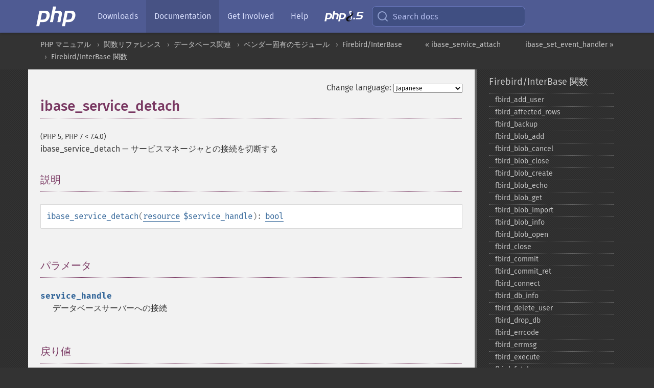

--- FILE ---
content_type: text/html; charset=utf-8
request_url: https://www.php.net/manual/ja/function.ibase-service-detach.php
body_size: 9169
content:
<!DOCTYPE html>
<html xmlns="http://www.w3.org/1999/xhtml" lang="ja">
<head>

  <meta charset="utf-8">
  <meta name="viewport" content="width=device-width, initial-scale=1.0">

     <base href="https://www.php.net/manual/ja/function.ibase-service-detach.php">
  
  <title>PHP: ibase_service_detach - Manual</title>

      <link rel="stylesheet" type="text/css" href="/cached.php?t=1756715876&amp;f=/fonts/Fira/fira.css" media="screen">
      <link rel="stylesheet" type="text/css" href="/cached.php?t=1756715876&amp;f=/fonts/Font-Awesome/css/fontello.css" media="screen">
      <link rel="stylesheet" type="text/css" href="/cached.php?t=1763585401&amp;f=/styles/theme-base.css" media="screen">
      <link rel="stylesheet" type="text/css" href="/cached.php?t=1763575802&amp;f=/styles/theme-medium.css" media="screen">
  
 <link rel="icon" type="image/svg+xml" sizes="any" href="https://www.php.net/favicon.svg?v=2">
 <link rel="icon" type="image/png" sizes="196x196" href="https://www.php.net/favicon-196x196.png?v=2">
 <link rel="icon" type="image/png" sizes="32x32" href="https://www.php.net/favicon-32x32.png?v=2">
 <link rel="icon" type="image/png" sizes="16x16" href="https://www.php.net/favicon-16x16.png?v=2">
 <link rel="shortcut icon" href="https://www.php.net/favicon.ico?v=2">

 <link rel="search" type="application/opensearchdescription+xml" href="https://www.php.net/phpnetimprovedsearch.src" title="Add PHP.net search">
 <link rel="alternate" type="application/atom+xml" href="https://www.php.net/releases/feed.php" title="PHP Release feed">
 <link rel="alternate" type="application/atom+xml" href="https://www.php.net/feed.atom" title="PHP: Hypertext Preprocessor">

 <link rel="canonical" href="https://www.php.net/manual/ja/function.ibase-service-detach.php">
 <link rel="shorturl" href="https://www.php.net/ibase-service-detach">
 <link rel="alternate" href="https://www.php.net/ibase-service-detach" hreflang="x-default">

 <link rel="contents" href="https://www.php.net/manual/ja/index.php">
 <link rel="index" href="https://www.php.net/manual/ja/ref.ibase.php">
 <link rel="prev" href="https://www.php.net/manual/ja/function.ibase-service-attach.php">
 <link rel="next" href="https://www.php.net/manual/ja/function.ibase-set-event-handler.php">

 <link rel="alternate" href="https://www.php.net/manual/en/function.ibase-service-detach.php" hreflang="en">
 <link rel="alternate" href="https://www.php.net/manual/de/function.ibase-service-detach.php" hreflang="de">
 <link rel="alternate" href="https://www.php.net/manual/es/function.ibase-service-detach.php" hreflang="es">
 <link rel="alternate" href="https://www.php.net/manual/fr/function.ibase-service-detach.php" hreflang="fr">
 <link rel="alternate" href="https://www.php.net/manual/it/function.ibase-service-detach.php" hreflang="it">
 <link rel="alternate" href="https://www.php.net/manual/ja/function.ibase-service-detach.php" hreflang="ja">
 <link rel="alternate" href="https://www.php.net/manual/pt_BR/function.ibase-service-detach.php" hreflang="pt_BR">
 <link rel="alternate" href="https://www.php.net/manual/ru/function.ibase-service-detach.php" hreflang="ru">
 <link rel="alternate" href="https://www.php.net/manual/tr/function.ibase-service-detach.php" hreflang="tr">
 <link rel="alternate" href="https://www.php.net/manual/uk/function.ibase-service-detach.php" hreflang="uk">
 <link rel="alternate" href="https://www.php.net/manual/zh/function.ibase-service-detach.php" hreflang="zh">

<link rel="stylesheet" type="text/css" href="/cached.php?t=1756715876&amp;f=/fonts/Fira/fira.css" media="screen">
<link rel="stylesheet" type="text/css" href="/cached.php?t=1756715876&amp;f=/fonts/Font-Awesome/css/fontello.css" media="screen">
<link rel="stylesheet" type="text/css" href="/cached.php?t=1763585401&amp;f=/styles/theme-base.css" media="screen">
<link rel="stylesheet" type="text/css" href="/cached.php?t=1763575802&amp;f=/styles/theme-medium.css" media="screen">


 <base href="https://www.php.net/manual/ja/function.ibase-service-detach.php">

<meta name="Description" content="サービスマネージャとの接続を切断する" />

<meta name="twitter:card" content="summary_large_image" />
<meta name="twitter:site" content="@official_php" />
<meta name="twitter:title" content="PHP: ibase_service_detach - Manual" />
<meta name="twitter:description" content="サービスマネージャとの接続を切断する" />
<meta name="twitter:creator" content="@official_php" />
<meta name="twitter:image:src" content="https://www.php.net/images/meta-image.png" />

<meta itemprop="name" content="PHP: ibase_service_detach - Manual" />
<meta itemprop="description" content="サービスマネージャとの接続を切断する" />
<meta itemprop="image" content="https://www.php.net/images/meta-image.png" />

<meta property="og:image" content="https://www.php.net/images/meta-image.png" />
<meta property="og:description" content="サービスマネージャとの接続を切断する" />

<link href="https://fosstodon.org/@php" rel="me" />
<!-- Matomo -->
<script>
    var _paq = window._paq = window._paq || [];
    /* tracker methods like "setCustomDimension" should be called before "trackPageView" */
    _paq.push(["setDoNotTrack", true]);
    _paq.push(["disableCookies"]);
    _paq.push(['trackPageView']);
    _paq.push(['enableLinkTracking']);
    (function() {
        var u="https://analytics.php.net/";
        _paq.push(['setTrackerUrl', u+'matomo.php']);
        _paq.push(['setSiteId', '1']);
        var d=document, g=d.createElement('script'), s=d.getElementsByTagName('script')[0];
        g.async=true; g.src=u+'matomo.js'; s.parentNode.insertBefore(g,s);
    })();
</script>
<!-- End Matomo Code -->
</head>
<body class="docs "><a href="/x-myracloud-5958a2bbbed300a9b9ac631223924e0b/1769723789.238" style="display:  none">update page now</a>

<nav class="navbar navbar-fixed-top">
  <div class="navbar__inner">
    <a href="/" aria-label="PHP Home" class="navbar__brand">
      <img
        src="/images/logos/php-logo-white.svg"
        aria-hidden="true"
        width="80"
        height="40"
      >
    </a>

    <div
      id="navbar__offcanvas"
      tabindex="-1"
      class="navbar__offcanvas"
      aria-label="Menu"
    >
      <button
        id="navbar__close-button"
        class="navbar__icon-item navbar_icon-item--visually-aligned navbar__close-button"
      >
        <svg xmlns="http://www.w3.org/2000/svg" width="24" viewBox="0 0 24 24" fill="currentColor"><path d="M19,6.41L17.59,5L12,10.59L6.41,5L5,6.41L10.59,12L5,17.59L6.41,19L12,13.41L17.59,19L19,17.59L13.41,12L19,6.41Z" /></svg>
      </button>

      <ul class="navbar__nav">
                            <li class="navbar__item">
              <a
                href="/downloads.php"
                                class="navbar__link  "
              >
                                  Downloads                              </a>
          </li>
                            <li class="navbar__item">
              <a
                href="/docs.php"
                aria-current="page"                class="navbar__link navbar__link--active "
              >
                                  Documentation                              </a>
          </li>
                            <li class="navbar__item">
              <a
                href="/get-involved.php"
                                class="navbar__link  "
              >
                                  Get Involved                              </a>
          </li>
                            <li class="navbar__item">
              <a
                href="/support.php"
                                class="navbar__link  "
              >
                                  Help                              </a>
          </li>
                            <li class="navbar__item">
              <a
                href="/releases/8.5/index.php"
                                class="navbar__link  navbar__release"
              >
                                  <img src="/images/php8/logo_php8_5.svg" alt="PHP 8.5">
                              </a>
          </li>
              </ul>
    </div>

    <div class="navbar__right">
        
      
      <!-- Desktop default search -->
      <form
        action="/manual-lookup.php"
        class="navbar__search-form"
      >
        <label for="navbar__search-input" aria-label="Search docs">
          <svg
  xmlns="http://www.w3.org/2000/svg"
  aria-hidden="true"
  width="24"
  viewBox="0 0 24 24"
  fill="none"
  stroke="currentColor"
  stroke-width="2"
  stroke-linecap="round"
  stroke-linejoin="round"
>
  <circle cx="11" cy="11" r="8"></circle>
  <line x1="21" y1="21" x2="16.65" y2="16.65"></line>
</svg>        </label>
        <input
          type="search"
          name="pattern"
          id="navbar__search-input"
          class="navbar__search-input"
          placeholder="Search docs"
          accesskey="s"
        >
        <input type="hidden" name="scope" value="quickref">
      </form>

      <!-- Desktop encanced search -->
      <button
        id="navbar__search-button"
        class="navbar__search-button"
        hidden
      >
        <svg
  xmlns="http://www.w3.org/2000/svg"
  aria-hidden="true"
  width="24"
  viewBox="0 0 24 24"
  fill="none"
  stroke="currentColor"
  stroke-width="2"
  stroke-linecap="round"
  stroke-linejoin="round"
>
  <circle cx="11" cy="11" r="8"></circle>
  <line x1="21" y1="21" x2="16.65" y2="16.65"></line>
</svg>        Search docs
      </button>

        
      <!-- Mobile default items -->
      <a
        id="navbar__search-link"
        href="/lookup-form.php"
        aria-label="Search docs"
        class="navbar__icon-item navbar__search-link"
      >
        <svg
  xmlns="http://www.w3.org/2000/svg"
  aria-hidden="true"
  width="24"
  viewBox="0 0 24 24"
  fill="none"
  stroke="currentColor"
  stroke-width="2"
  stroke-linecap="round"
  stroke-linejoin="round"
>
  <circle cx="11" cy="11" r="8"></circle>
  <line x1="21" y1="21" x2="16.65" y2="16.65"></line>
</svg>      </a>
      <a
        id="navbar__menu-link"
        href="/menu.php"
        aria-label="Menu"
        class="navbar__icon-item navbar_icon-item--visually-aligned navbar_menu-link"
      >
        <svg xmlns="http://www.w3.org/2000/svg"
  aria-hidden="true"
  width="24"
  viewBox="0 0 24 24"
  fill="currentColor"
>
  <path d="M3,6H21V8H3V6M3,11H21V13H3V11M3,16H21V18H3V16Z" />
</svg>      </a>

      <!-- Mobile enhanced items -->
      <button
        id="navbar__search-button-mobile"
        aria-label="Search docs"
        class="navbar__icon-item navbar__search-button-mobile"
        hidden
      >
        <svg
  xmlns="http://www.w3.org/2000/svg"
  aria-hidden="true"
  width="24"
  viewBox="0 0 24 24"
  fill="none"
  stroke="currentColor"
  stroke-width="2"
  stroke-linecap="round"
  stroke-linejoin="round"
>
  <circle cx="11" cy="11" r="8"></circle>
  <line x1="21" y1="21" x2="16.65" y2="16.65"></line>
</svg>      </button>
      <button
        id="navbar__menu-button"
        aria-label="Menu"
        class="navbar__icon-item navbar_icon-item--visually-aligned"
        hidden
      >
        <svg xmlns="http://www.w3.org/2000/svg"
  aria-hidden="true"
  width="24"
  viewBox="0 0 24 24"
  fill="currentColor"
>
  <path d="M3,6H21V8H3V6M3,11H21V13H3V11M3,16H21V18H3V16Z" />
</svg>      </button>
    </div>

    <div
      id="navbar__backdrop"
      class="navbar__backdrop"
    ></div>
  </div>

  <div id="flash-message"></div>
</nav>
<nav id="trick"><div><dl>
<dt><a href='/manual/en/getting-started.php'>Getting Started</a></dt>
	<dd><a href='/manual/en/introduction.php'>Introduction</a></dd>
	<dd><a href='/manual/en/tutorial.php'>A simple tutorial</a></dd>
<dt><a href='/manual/en/langref.php'>Language Reference</a></dt>
	<dd><a href='/manual/en/language.basic-syntax.php'>Basic syntax</a></dd>
	<dd><a href='/manual/en/language.types.php'>Types</a></dd>
	<dd><a href='/manual/en/language.variables.php'>Variables</a></dd>
	<dd><a href='/manual/en/language.constants.php'>Constants</a></dd>
	<dd><a href='/manual/en/language.expressions.php'>Expressions</a></dd>
	<dd><a href='/manual/en/language.operators.php'>Operators</a></dd>
	<dd><a href='/manual/en/language.control-structures.php'>Control Structures</a></dd>
	<dd><a href='/manual/en/language.functions.php'>Functions</a></dd>
	<dd><a href='/manual/en/language.oop5.php'>Classes and Objects</a></dd>
	<dd><a href='/manual/en/language.namespaces.php'>Namespaces</a></dd>
	<dd><a href='/manual/en/language.enumerations.php'>Enumerations</a></dd>
	<dd><a href='/manual/en/language.errors.php'>Errors</a></dd>
	<dd><a href='/manual/en/language.exceptions.php'>Exceptions</a></dd>
	<dd><a href='/manual/en/language.fibers.php'>Fibers</a></dd>
	<dd><a href='/manual/en/language.generators.php'>Generators</a></dd>
	<dd><a href='/manual/en/language.attributes.php'>Attributes</a></dd>
	<dd><a href='/manual/en/language.references.php'>References Explained</a></dd>
	<dd><a href='/manual/en/reserved.variables.php'>Predefined Variables</a></dd>
	<dd><a href='/manual/en/reserved.exceptions.php'>Predefined Exceptions</a></dd>
	<dd><a href='/manual/en/reserved.interfaces.php'>Predefined Interfaces and Classes</a></dd>
	<dd><a href='/manual/en/reserved.attributes.php'>Predefined Attributes</a></dd>
	<dd><a href='/manual/en/context.php'>Context options and parameters</a></dd>
	<dd><a href='/manual/en/wrappers.php'>Supported Protocols and Wrappers</a></dd>
</dl>
<dl>
<dt><a href='/manual/en/security.php'>Security</a></dt>
	<dd><a href='/manual/en/security.intro.php'>Introduction</a></dd>
	<dd><a href='/manual/en/security.general.php'>General considerations</a></dd>
	<dd><a href='/manual/en/security.cgi-bin.php'>Installed as CGI binary</a></dd>
	<dd><a href='/manual/en/security.apache.php'>Installed as an Apache module</a></dd>
	<dd><a href='/manual/en/security.sessions.php'>Session Security</a></dd>
	<dd><a href='/manual/en/security.filesystem.php'>Filesystem Security</a></dd>
	<dd><a href='/manual/en/security.database.php'>Database Security</a></dd>
	<dd><a href='/manual/en/security.errors.php'>Error Reporting</a></dd>
	<dd><a href='/manual/en/security.variables.php'>User Submitted Data</a></dd>
	<dd><a href='/manual/en/security.hiding.php'>Hiding PHP</a></dd>
	<dd><a href='/manual/en/security.current.php'>Keeping Current</a></dd>
<dt><a href='/manual/en/features.php'>Features</a></dt>
	<dd><a href='/manual/en/features.http-auth.php'>HTTP authentication with PHP</a></dd>
	<dd><a href='/manual/en/features.cookies.php'>Cookies</a></dd>
	<dd><a href='/manual/en/features.sessions.php'>Sessions</a></dd>
	<dd><a href='/manual/en/features.file-upload.php'>Handling file uploads</a></dd>
	<dd><a href='/manual/en/features.remote-files.php'>Using remote files</a></dd>
	<dd><a href='/manual/en/features.connection-handling.php'>Connection handling</a></dd>
	<dd><a href='/manual/en/features.persistent-connections.php'>Persistent Database Connections</a></dd>
	<dd><a href='/manual/en/features.commandline.php'>Command line usage</a></dd>
	<dd><a href='/manual/en/features.gc.php'>Garbage Collection</a></dd>
	<dd><a href='/manual/en/features.dtrace.php'>DTrace Dynamic Tracing</a></dd>
</dl>
<dl>
<dt><a href='/manual/en/funcref.php'>Function Reference</a></dt>
	<dd><a href='/manual/en/refs.basic.php.php'>Affecting PHP's Behaviour</a></dd>
	<dd><a href='/manual/en/refs.utilspec.audio.php'>Audio Formats Manipulation</a></dd>
	<dd><a href='/manual/en/refs.remote.auth.php'>Authentication Services</a></dd>
	<dd><a href='/manual/en/refs.utilspec.cmdline.php'>Command Line Specific Extensions</a></dd>
	<dd><a href='/manual/en/refs.compression.php'>Compression and Archive Extensions</a></dd>
	<dd><a href='/manual/en/refs.crypto.php'>Cryptography Extensions</a></dd>
	<dd><a href='/manual/en/refs.database.php'>Database Extensions</a></dd>
	<dd><a href='/manual/en/refs.calendar.php'>Date and Time Related Extensions</a></dd>
	<dd><a href='/manual/en/refs.fileprocess.file.php'>File System Related Extensions</a></dd>
	<dd><a href='/manual/en/refs.international.php'>Human Language and Character Encoding Support</a></dd>
	<dd><a href='/manual/en/refs.utilspec.image.php'>Image Processing and Generation</a></dd>
	<dd><a href='/manual/en/refs.remote.mail.php'>Mail Related Extensions</a></dd>
	<dd><a href='/manual/en/refs.math.php'>Mathematical Extensions</a></dd>
	<dd><a href='/manual/en/refs.utilspec.nontext.php'>Non-Text MIME Output</a></dd>
	<dd><a href='/manual/en/refs.fileprocess.process.php'>Process Control Extensions</a></dd>
	<dd><a href='/manual/en/refs.basic.other.php'>Other Basic Extensions</a></dd>
	<dd><a href='/manual/en/refs.remote.other.php'>Other Services</a></dd>
	<dd><a href='/manual/en/refs.search.php'>Search Engine Extensions</a></dd>
	<dd><a href='/manual/en/refs.utilspec.server.php'>Server Specific Extensions</a></dd>
	<dd><a href='/manual/en/refs.basic.session.php'>Session Extensions</a></dd>
	<dd><a href='/manual/en/refs.basic.text.php'>Text Processing</a></dd>
	<dd><a href='/manual/en/refs.basic.vartype.php'>Variable and Type Related Extensions</a></dd>
	<dd><a href='/manual/en/refs.webservice.php'>Web Services</a></dd>
	<dd><a href='/manual/en/refs.utilspec.windows.php'>Windows Only Extensions</a></dd>
	<dd><a href='/manual/en/refs.xml.php'>XML Manipulation</a></dd>
	<dd><a href='/manual/en/refs.ui.php'>GUI Extensions</a></dd>
</dl>
<dl>
<dt>Keyboard Shortcuts</dt><dt>?</dt>
<dd>This help</dd>
<dt>j</dt>
<dd>Next menu item</dd>
<dt>k</dt>
<dd>Previous menu item</dd>
<dt>g p</dt>
<dd>Previous man page</dd>
<dt>g n</dt>
<dd>Next man page</dd>
<dt>G</dt>
<dd>Scroll to bottom</dd>
<dt>g g</dt>
<dd>Scroll to top</dd>
<dt>g h</dt>
<dd>Goto homepage</dd>
<dt>g s</dt>
<dd>Goto search<br>(current page)</dd>
<dt>/</dt>
<dd>Focus search box</dd>
</dl></div></nav>
<div id="goto">
    <div class="search">
         <div class="text"></div>
         <div class="results"><ul></ul></div>
   </div>
</div>

  <div id="breadcrumbs" class="clearfix">
    <div id="breadcrumbs-inner">
          <div class="next">
        <a href="function.ibase-set-event-handler.php">
          ibase_set_event_handler &raquo;
        </a>
      </div>
              <div class="prev">
        <a href="function.ibase-service-attach.php">
          &laquo; ibase_service_attach        </a>
      </div>
          <ul>
            <li><a href='index.php'>PHP マニュアル</a></li>      <li><a href='funcref.php'>関数リファレンス</a></li>      <li><a href='refs.database.php'>データベース関連</a></li>      <li><a href='refs.database.vendors.php'>ベンダー固有のモジュール</a></li>      <li><a href='book.ibase.php'>Firebird/InterBase</a></li>      <li><a href='ref.ibase.php'>Firebird/InterBase 関数</a></li>      </ul>
    </div>
  </div>




<div id="layout" class="clearfix">
  <section id="layout-content">
  <div class="page-tools">
    <div class="change-language">
      <form action="/manual/change.php" method="get" id="changelang" name="changelang">
        <fieldset>
          <label for="changelang-langs">Change language:</label>
          <select onchange="document.changelang.submit()" name="page" id="changelang-langs">
            <option value='en/function.ibase-service-detach.php'>English</option>
            <option value='de/function.ibase-service-detach.php'>German</option>
            <option value='es/function.ibase-service-detach.php'>Spanish</option>
            <option value='fr/function.ibase-service-detach.php'>French</option>
            <option value='it/function.ibase-service-detach.php'>Italian</option>
            <option value='ja/function.ibase-service-detach.php' selected="selected">Japanese</option>
            <option value='pt_BR/function.ibase-service-detach.php'>Brazilian Portuguese</option>
            <option value='ru/function.ibase-service-detach.php'>Russian</option>
            <option value='tr/function.ibase-service-detach.php'>Turkish</option>
            <option value='uk/function.ibase-service-detach.php'>Ukrainian</option>
            <option value='zh/function.ibase-service-detach.php'>Chinese (Simplified)</option>
            <option value='help-translate.php'>Other</option>
          </select>
        </fieldset>
      </form>
    </div>
  </div><div id="function.ibase-service-detach" class="refentry">
 <div class="refnamediv">
  <h1 class="refname">ibase_service_detach</h1>
  <p class="verinfo">(PHP 5, PHP 7 &lt; 7.4.0)</p><p class="refpurpose"><span class="refname">ibase_service_detach</span> &mdash; <span class="dc-title">サービスマネージャとの接続を切断する</span></p>

 </div>

 <div class="refsect1 description" id="refsect1-function.ibase-service-detach-description">
  <h3 class="title">説明</h3>
  <div class="methodsynopsis dc-description">
   <span class="methodname"><strong>ibase_service_detach</strong></span>(<span class="methodparam"><span class="type"><a href="language.types.resource.php" class="type resource">resource</a></span> <code class="parameter">$service_handle</code></span>): <span class="type"><a href="language.types.boolean.php" class="type bool">bool</a></span></div>

 </div>


 <div class="refsect1 parameters" id="refsect1-function.ibase-service-detach-parameters">
  <h3 class="title">パラメータ</h3>
  <dl>
   
    <dt><code class="parameter">service_handle</code></dt>
    <dd>
     <span class="simpara">
      データベースサーバーへの接続
     </span>
    </dd>
   
  </dl>
 </div>


 <div class="refsect1 returnvalues" id="refsect1-function.ibase-service-detach-returnvalues">
  <h3 class="title">戻り値</h3>
  <p class="simpara">
   成功した場合に <strong><code><a href="reserved.constants.php#constant.true">true</a></code></strong> を、失敗した場合に <strong><code><a href="reserved.constants.php#constant.false">false</a></code></strong> を返します。
  </p>
 </div>


 <div class="refsect1 examples" id="refsect1-function.ibase-service-detach-examples">
  <h3 class="title">例</h3>
  <div class="example" id="example-1">
   <p><strong>例1 <span class="function"><strong>ibase_service_detach()</strong></span> の例</strong></p>
   <div class="example-contents">
<div class="phpcode"><code><span style="color: #000000"><span style="color: #0000BB">&lt;?php<br />    </span><span style="color: #FF8000">// リモートの Firebird サーバーにIPアドレスでアタッチ<br />    </span><span style="color: #007700">if ((</span><span style="color: #0000BB">$service </span><span style="color: #007700">= </span><span style="color: #0000BB">ibase_service_attach</span><span style="color: #007700">(</span><span style="color: #DD0000">'10.1.1.199'</span><span style="color: #007700">, </span><span style="color: #DD0000">'sysdba'</span><span style="color: #007700">, </span><span style="color: #DD0000">'masterkey'</span><span style="color: #007700">)) != </span><span style="color: #0000BB">FALSE</span><span style="color: #007700">) {<br /><br />        </span><span style="color: #FF8000">// アタッチ成功<br />        // サーバーのバージョン('LI-V3.0.4.33054 Firebird 3.0'のようなもの)を取得<br />        </span><span style="color: #0000BB">$server_version  </span><span style="color: #007700">= </span><span style="color: #0000BB">ibase_server_info</span><span style="color: #007700">(</span><span style="color: #0000BB">$service</span><span style="color: #007700">, </span><span style="color: #0000BB">IBASE_SVC_SERVER_VERSION</span><span style="color: #007700">);<br /><br />        </span><span style="color: #FF8000">// サーバーの実装を取得 ('Firebird/Linux/AMD/Intel/x64' のようなもの)<br />        </span><span style="color: #0000BB">$server_implementation </span><span style="color: #007700">= </span><span style="color: #0000BB">ibase_server_info</span><span style="color: #007700">(</span><span style="color: #0000BB">$service</span><span style="color: #007700">, </span><span style="color: #0000BB">IBASE_SVC_IMPLEMENTATION</span><span style="color: #007700">);<br /><br />        </span><span style="color: #FF8000">// サーバーからデタッチ(切断)<br />        </span><span style="color: #007700">if(</span><span style="color: #0000BB">ibase_service_detach</span><span style="color: #007700">(</span><span style="color: #0000BB">$service</span><span style="color: #007700">) == </span><span style="color: #0000BB">FALSE</span><span style="color: #007700">) {<br />            echo </span><span style="color: #DD0000">"Error on service detach."</span><span style="color: #007700">;<br />        }<br />        else {<br />            echo </span><span style="color: #DD0000">"Successfully detached from service."</span><span style="color: #007700">;<br />        }<br /><br />    }<br />    else {<br />        </span><span style="color: #FF8000">// エラー時にはメッセージを出力<br />        </span><span style="color: #0000BB">$conn_error </span><span style="color: #007700">= </span><span style="color: #0000BB">ibase_errmsg</span><span style="color: #007700">();<br />        die(</span><span style="color: #0000BB">$conn_error</span><span style="color: #007700">);<br />    }<br /><br /></span><span style="color: #0000BB">?&gt;</span></span></code></div>
   </div>

  </div>
 </div>

</div>    <div class="contribute">
      <h3 class="title">Found A Problem?</h3>
      <div>
         
      </div>
      <div class="edit-bug">
        <a href="https://github.com/php/doc-base/blob/master/README.md" title="This will take you to our contribution guidelines on GitHub" target="_blank" rel="noopener noreferrer">Learn How To Improve This Page</a>
        •
        <a href="https://github.com/php/doc-ja/blob/master/reference/ibase/functions/ibase-service-detach.xml">Submit a Pull Request</a>
        •
        <a href="https://github.com/php/doc-ja/issues/new?body=From%20manual%20page:%20https:%2F%2Fphp.net%2Ffunction.ibase-service-detach%0A%0A---">Report a Bug</a>
      </div>
    </div><section id="usernotes">
 <div class="head">
  <span class="action"><a href="/manual/add-note.php?sect=function.ibase-service-detach&amp;repo=ja&amp;redirect=https://www.php.net/manual/ja/function.ibase-service-detach.php">＋<small>add a note</small></a></span>
  <h3 class="title">User Contributed Notes </h3>
 </div>
 <div class="note">There are no user contributed notes for this page.</div></section>    </section><!-- layout-content -->
        <aside class='layout-menu'>

        <ul class='parent-menu-list'>
                                    <li>
                <a href="ref.ibase.php">Firebird/InterBase 関数</a>

                                    <ul class='child-menu-list'>

                                                <li class="">
                            <a href="function.fbird-add-user.php" title="fbird_&#8203;add_&#8203;user">fbird_&#8203;add_&#8203;user</a>
                        </li>
                                                <li class="">
                            <a href="function.fbird-affected-rows.php" title="fbird_&#8203;affected_&#8203;rows">fbird_&#8203;affected_&#8203;rows</a>
                        </li>
                                                <li class="">
                            <a href="function.fbird-backup.php" title="fbird_&#8203;backup">fbird_&#8203;backup</a>
                        </li>
                                                <li class="">
                            <a href="function.fbird-blob-add.php" title="fbird_&#8203;blob_&#8203;add">fbird_&#8203;blob_&#8203;add</a>
                        </li>
                                                <li class="">
                            <a href="function.fbird-blob-cancel.php" title="fbird_&#8203;blob_&#8203;cancel">fbird_&#8203;blob_&#8203;cancel</a>
                        </li>
                                                <li class="">
                            <a href="function.fbird-blob-close.php" title="fbird_&#8203;blob_&#8203;close">fbird_&#8203;blob_&#8203;close</a>
                        </li>
                                                <li class="">
                            <a href="function.fbird-blob-create.php" title="fbird_&#8203;blob_&#8203;create">fbird_&#8203;blob_&#8203;create</a>
                        </li>
                                                <li class="">
                            <a href="function.fbird-blob-echo.php" title="fbird_&#8203;blob_&#8203;echo">fbird_&#8203;blob_&#8203;echo</a>
                        </li>
                                                <li class="">
                            <a href="function.fbird-blob-get.php" title="fbird_&#8203;blob_&#8203;get">fbird_&#8203;blob_&#8203;get</a>
                        </li>
                                                <li class="">
                            <a href="function.fbird-blob-import.php" title="fbird_&#8203;blob_&#8203;import">fbird_&#8203;blob_&#8203;import</a>
                        </li>
                                                <li class="">
                            <a href="function.fbird-blob-info.php" title="fbird_&#8203;blob_&#8203;info">fbird_&#8203;blob_&#8203;info</a>
                        </li>
                                                <li class="">
                            <a href="function.fbird-blob-open.php" title="fbird_&#8203;blob_&#8203;open">fbird_&#8203;blob_&#8203;open</a>
                        </li>
                                                <li class="">
                            <a href="function.fbird-close.php" title="fbird_&#8203;close">fbird_&#8203;close</a>
                        </li>
                                                <li class="">
                            <a href="function.fbird-commit.php" title="fbird_&#8203;commit">fbird_&#8203;commit</a>
                        </li>
                                                <li class="">
                            <a href="function.fbird-commit-ret.php" title="fbird_&#8203;commit_&#8203;ret">fbird_&#8203;commit_&#8203;ret</a>
                        </li>
                                                <li class="">
                            <a href="function.fbird-connect.php" title="fbird_&#8203;connect">fbird_&#8203;connect</a>
                        </li>
                                                <li class="">
                            <a href="function.fbird-db-info.php" title="fbird_&#8203;db_&#8203;info">fbird_&#8203;db_&#8203;info</a>
                        </li>
                                                <li class="">
                            <a href="function.fbird-delete-user.php" title="fbird_&#8203;delete_&#8203;user">fbird_&#8203;delete_&#8203;user</a>
                        </li>
                                                <li class="">
                            <a href="function.fbird-drop-db.php" title="fbird_&#8203;drop_&#8203;db">fbird_&#8203;drop_&#8203;db</a>
                        </li>
                                                <li class="">
                            <a href="function.fbird-errcode.php" title="fbird_&#8203;errcode">fbird_&#8203;errcode</a>
                        </li>
                                                <li class="">
                            <a href="function.fbird-errmsg.php" title="fbird_&#8203;errmsg">fbird_&#8203;errmsg</a>
                        </li>
                                                <li class="">
                            <a href="function.fbird-execute.php" title="fbird_&#8203;execute">fbird_&#8203;execute</a>
                        </li>
                                                <li class="">
                            <a href="function.fbird-fetch-assoc.php" title="fbird_&#8203;fetch_&#8203;assoc">fbird_&#8203;fetch_&#8203;assoc</a>
                        </li>
                                                <li class="">
                            <a href="function.fbird-fetch-object.php" title="fbird_&#8203;fetch_&#8203;object">fbird_&#8203;fetch_&#8203;object</a>
                        </li>
                                                <li class="">
                            <a href="function.fbird-fetch-row.php" title="fbird_&#8203;fetch_&#8203;row">fbird_&#8203;fetch_&#8203;row</a>
                        </li>
                                                <li class="">
                            <a href="function.fbird-field-info.php" title="fbird_&#8203;field_&#8203;info">fbird_&#8203;field_&#8203;info</a>
                        </li>
                                                <li class="">
                            <a href="function.fbird-free-event-handler.php" title="fbird_&#8203;free_&#8203;event_&#8203;handler">fbird_&#8203;free_&#8203;event_&#8203;handler</a>
                        </li>
                                                <li class="">
                            <a href="function.fbird-free-query.php" title="fbird_&#8203;free_&#8203;query">fbird_&#8203;free_&#8203;query</a>
                        </li>
                                                <li class="">
                            <a href="function.fbird-free-result.php" title="fbird_&#8203;free_&#8203;result">fbird_&#8203;free_&#8203;result</a>
                        </li>
                                                <li class="">
                            <a href="function.fbird-gen-id.php" title="fbird_&#8203;gen_&#8203;id">fbird_&#8203;gen_&#8203;id</a>
                        </li>
                                                <li class="">
                            <a href="function.fbird-maintain-db.php" title="fbird_&#8203;maintain_&#8203;db">fbird_&#8203;maintain_&#8203;db</a>
                        </li>
                                                <li class="">
                            <a href="function.fbird-modify-user.php" title="fbird_&#8203;modify_&#8203;user">fbird_&#8203;modify_&#8203;user</a>
                        </li>
                                                <li class="">
                            <a href="function.fbird-name-result.php" title="fbird_&#8203;name_&#8203;result">fbird_&#8203;name_&#8203;result</a>
                        </li>
                                                <li class="">
                            <a href="function.fbird-num-fields.php" title="fbird_&#8203;num_&#8203;fields">fbird_&#8203;num_&#8203;fields</a>
                        </li>
                                                <li class="">
                            <a href="function.fbird-num-params.php" title="fbird_&#8203;num_&#8203;params">fbird_&#8203;num_&#8203;params</a>
                        </li>
                                                <li class="">
                            <a href="function.fbird-param-info.php" title="fbird_&#8203;param_&#8203;info">fbird_&#8203;param_&#8203;info</a>
                        </li>
                                                <li class="">
                            <a href="function.fbird-pconnect.php" title="fbird_&#8203;pconnect">fbird_&#8203;pconnect</a>
                        </li>
                                                <li class="">
                            <a href="function.fbird-prepare.php" title="fbird_&#8203;prepare">fbird_&#8203;prepare</a>
                        </li>
                                                <li class="">
                            <a href="function.fbird-query.php" title="fbird_&#8203;query">fbird_&#8203;query</a>
                        </li>
                                                <li class="">
                            <a href="function.fbird-restore.php" title="fbird_&#8203;restore">fbird_&#8203;restore</a>
                        </li>
                                                <li class="">
                            <a href="function.fbird-rollback.php" title="fbird_&#8203;rollback">fbird_&#8203;rollback</a>
                        </li>
                                                <li class="">
                            <a href="function.fbird-rollback-ret.php" title="fbird_&#8203;rollback_&#8203;ret">fbird_&#8203;rollback_&#8203;ret</a>
                        </li>
                                                <li class="">
                            <a href="function.fbird-server-info.php" title="fbird_&#8203;server_&#8203;info">fbird_&#8203;server_&#8203;info</a>
                        </li>
                                                <li class="">
                            <a href="function.fbird-service-attach.php" title="fbird_&#8203;service_&#8203;attach">fbird_&#8203;service_&#8203;attach</a>
                        </li>
                                                <li class="">
                            <a href="function.fbird-service-detach.php" title="fbird_&#8203;service_&#8203;detach">fbird_&#8203;service_&#8203;detach</a>
                        </li>
                                                <li class="">
                            <a href="function.fbird-set-event-handler.php" title="fbird_&#8203;set_&#8203;event_&#8203;handler">fbird_&#8203;set_&#8203;event_&#8203;handler</a>
                        </li>
                                                <li class="">
                            <a href="function.fbird-trans.php" title="fbird_&#8203;trans">fbird_&#8203;trans</a>
                        </li>
                                                <li class="">
                            <a href="function.fbird-wait-event.php" title="fbird_&#8203;wait_&#8203;event">fbird_&#8203;wait_&#8203;event</a>
                        </li>
                                                <li class="">
                            <a href="function.ibase-add-user.php" title="ibase_&#8203;add_&#8203;user">ibase_&#8203;add_&#8203;user</a>
                        </li>
                                                <li class="">
                            <a href="function.ibase-affected-rows.php" title="ibase_&#8203;affected_&#8203;rows">ibase_&#8203;affected_&#8203;rows</a>
                        </li>
                                                <li class="">
                            <a href="function.ibase-backup.php" title="ibase_&#8203;backup">ibase_&#8203;backup</a>
                        </li>
                                                <li class="">
                            <a href="function.ibase-blob-add.php" title="ibase_&#8203;blob_&#8203;add">ibase_&#8203;blob_&#8203;add</a>
                        </li>
                                                <li class="">
                            <a href="function.ibase-blob-cancel.php" title="ibase_&#8203;blob_&#8203;cancel">ibase_&#8203;blob_&#8203;cancel</a>
                        </li>
                                                <li class="">
                            <a href="function.ibase-blob-close.php" title="ibase_&#8203;blob_&#8203;close">ibase_&#8203;blob_&#8203;close</a>
                        </li>
                                                <li class="">
                            <a href="function.ibase-blob-create.php" title="ibase_&#8203;blob_&#8203;create">ibase_&#8203;blob_&#8203;create</a>
                        </li>
                                                <li class="">
                            <a href="function.ibase-blob-echo.php" title="ibase_&#8203;blob_&#8203;echo">ibase_&#8203;blob_&#8203;echo</a>
                        </li>
                                                <li class="">
                            <a href="function.ibase-blob-get.php" title="ibase_&#8203;blob_&#8203;get">ibase_&#8203;blob_&#8203;get</a>
                        </li>
                                                <li class="">
                            <a href="function.ibase-blob-import.php" title="ibase_&#8203;blob_&#8203;import">ibase_&#8203;blob_&#8203;import</a>
                        </li>
                                                <li class="">
                            <a href="function.ibase-blob-info.php" title="ibase_&#8203;blob_&#8203;info">ibase_&#8203;blob_&#8203;info</a>
                        </li>
                                                <li class="">
                            <a href="function.ibase-blob-open.php" title="ibase_&#8203;blob_&#8203;open">ibase_&#8203;blob_&#8203;open</a>
                        </li>
                                                <li class="">
                            <a href="function.ibase-close.php" title="ibase_&#8203;close">ibase_&#8203;close</a>
                        </li>
                                                <li class="">
                            <a href="function.ibase-commit.php" title="ibase_&#8203;commit">ibase_&#8203;commit</a>
                        </li>
                                                <li class="">
                            <a href="function.ibase-commit-ret.php" title="ibase_&#8203;commit_&#8203;ret">ibase_&#8203;commit_&#8203;ret</a>
                        </li>
                                                <li class="">
                            <a href="function.ibase-connect.php" title="ibase_&#8203;connect">ibase_&#8203;connect</a>
                        </li>
                                                <li class="">
                            <a href="function.ibase-db-info.php" title="ibase_&#8203;db_&#8203;info">ibase_&#8203;db_&#8203;info</a>
                        </li>
                                                <li class="">
                            <a href="function.ibase-delete-user.php" title="ibase_&#8203;delete_&#8203;user">ibase_&#8203;delete_&#8203;user</a>
                        </li>
                                                <li class="">
                            <a href="function.ibase-drop-db.php" title="ibase_&#8203;drop_&#8203;db">ibase_&#8203;drop_&#8203;db</a>
                        </li>
                                                <li class="">
                            <a href="function.ibase-errcode.php" title="ibase_&#8203;errcode">ibase_&#8203;errcode</a>
                        </li>
                                                <li class="">
                            <a href="function.ibase-errmsg.php" title="ibase_&#8203;errmsg">ibase_&#8203;errmsg</a>
                        </li>
                                                <li class="">
                            <a href="function.ibase-execute.php" title="ibase_&#8203;execute">ibase_&#8203;execute</a>
                        </li>
                                                <li class="">
                            <a href="function.ibase-fetch-assoc.php" title="ibase_&#8203;fetch_&#8203;assoc">ibase_&#8203;fetch_&#8203;assoc</a>
                        </li>
                                                <li class="">
                            <a href="function.ibase-fetch-object.php" title="ibase_&#8203;fetch_&#8203;object">ibase_&#8203;fetch_&#8203;object</a>
                        </li>
                                                <li class="">
                            <a href="function.ibase-fetch-row.php" title="ibase_&#8203;fetch_&#8203;row">ibase_&#8203;fetch_&#8203;row</a>
                        </li>
                                                <li class="">
                            <a href="function.ibase-field-info.php" title="ibase_&#8203;field_&#8203;info">ibase_&#8203;field_&#8203;info</a>
                        </li>
                                                <li class="">
                            <a href="function.ibase-free-event-handler.php" title="ibase_&#8203;free_&#8203;event_&#8203;handler">ibase_&#8203;free_&#8203;event_&#8203;handler</a>
                        </li>
                                                <li class="">
                            <a href="function.ibase-free-query.php" title="ibase_&#8203;free_&#8203;query">ibase_&#8203;free_&#8203;query</a>
                        </li>
                                                <li class="">
                            <a href="function.ibase-free-result.php" title="ibase_&#8203;free_&#8203;result">ibase_&#8203;free_&#8203;result</a>
                        </li>
                                                <li class="">
                            <a href="function.ibase-gen-id.php" title="ibase_&#8203;gen_&#8203;id">ibase_&#8203;gen_&#8203;id</a>
                        </li>
                                                <li class="">
                            <a href="function.ibase-maintain-db.php" title="ibase_&#8203;maintain_&#8203;db">ibase_&#8203;maintain_&#8203;db</a>
                        </li>
                                                <li class="">
                            <a href="function.ibase-modify-user.php" title="ibase_&#8203;modify_&#8203;user">ibase_&#8203;modify_&#8203;user</a>
                        </li>
                                                <li class="">
                            <a href="function.ibase-name-result.php" title="ibase_&#8203;name_&#8203;result">ibase_&#8203;name_&#8203;result</a>
                        </li>
                                                <li class="">
                            <a href="function.ibase-num-fields.php" title="ibase_&#8203;num_&#8203;fields">ibase_&#8203;num_&#8203;fields</a>
                        </li>
                                                <li class="">
                            <a href="function.ibase-num-params.php" title="ibase_&#8203;num_&#8203;params">ibase_&#8203;num_&#8203;params</a>
                        </li>
                                                <li class="">
                            <a href="function.ibase-param-info.php" title="ibase_&#8203;param_&#8203;info">ibase_&#8203;param_&#8203;info</a>
                        </li>
                                                <li class="">
                            <a href="function.ibase-pconnect.php" title="ibase_&#8203;pconnect">ibase_&#8203;pconnect</a>
                        </li>
                                                <li class="">
                            <a href="function.ibase-prepare.php" title="ibase_&#8203;prepare">ibase_&#8203;prepare</a>
                        </li>
                                                <li class="">
                            <a href="function.ibase-query.php" title="ibase_&#8203;query">ibase_&#8203;query</a>
                        </li>
                                                <li class="">
                            <a href="function.ibase-restore.php" title="ibase_&#8203;restore">ibase_&#8203;restore</a>
                        </li>
                                                <li class="">
                            <a href="function.ibase-rollback.php" title="ibase_&#8203;rollback">ibase_&#8203;rollback</a>
                        </li>
                                                <li class="">
                            <a href="function.ibase-rollback-ret.php" title="ibase_&#8203;rollback_&#8203;ret">ibase_&#8203;rollback_&#8203;ret</a>
                        </li>
                                                <li class="">
                            <a href="function.ibase-server-info.php" title="ibase_&#8203;server_&#8203;info">ibase_&#8203;server_&#8203;info</a>
                        </li>
                                                <li class="">
                            <a href="function.ibase-service-attach.php" title="ibase_&#8203;service_&#8203;attach">ibase_&#8203;service_&#8203;attach</a>
                        </li>
                                                <li class="current">
                            <a href="function.ibase-service-detach.php" title="ibase_&#8203;service_&#8203;detach">ibase_&#8203;service_&#8203;detach</a>
                        </li>
                                                <li class="">
                            <a href="function.ibase-set-event-handler.php" title="ibase_&#8203;set_&#8203;event_&#8203;handler">ibase_&#8203;set_&#8203;event_&#8203;handler</a>
                        </li>
                                                <li class="">
                            <a href="function.ibase-trans.php" title="ibase_&#8203;trans">ibase_&#8203;trans</a>
                        </li>
                                                <li class="">
                            <a href="function.ibase-wait-event.php" title="ibase_&#8203;wait_&#8203;event">ibase_&#8203;wait_&#8203;event</a>
                        </li>
                        
                    </ul>
                
            </li>
                        
                    </ul>
    </aside>


  </div><!-- layout -->

  <footer>
    <div class="container footer-content">
      <div class="row-fluid">
      <ul class="footmenu">
        <li><a href="/manual/ja/copyright.php">Copyright &copy; 2001-2026 The PHP Documentation Group</a></li>
        <li><a href="/my.php">My PHP.net</a></li>
        <li><a href="/contact.php">Contact</a></li>
        <li><a href="/sites.php">Other PHP.net sites</a></li>
        <li><a href="/privacy.php">Privacy policy</a></li>
      </ul>
      </div>
    </div>
  </footer>
    
<script src="/cached.php?t=1756715876&amp;f=/js/ext/jquery-3.6.0.min.js"></script>
<script src="/cached.php?t=1756715876&amp;f=/js/ext/FuzzySearch.min.js"></script>
<script src="/cached.php?t=1756715876&amp;f=/js/ext/mousetrap.min.js"></script>
<script src="/cached.php?t=1756715876&amp;f=/js/ext/jquery.scrollTo.min.js"></script>
<script src="/cached.php?t=1768309801&amp;f=/js/search.js"></script>
<script src="/cached.php?t=1768309801&amp;f=/js/common.js"></script>
<script type="module" src="/cached.php?t=1759587603&amp;f=/js/interactive-examples.js"></script>

<a id="toTop" href="javascript:;"><span id="toTopHover"></span><img width="40" height="40" alt="To Top" src="/images/to-top@2x.png"></a>

<div id="search-modal__backdrop" class="search-modal__backdrop">
  <div
    role="dialog"
    aria-label="Search modal"
    id="search-modal"
    class="search-modal"
  >
    <div class="search-modal__header">
      <div class="search-modal__form">
        <div class="search-modal__input-icon">
          <!-- https://feathericons.com search -->
          <svg xmlns="http://www.w3.org/2000/svg"
            aria-hidden="true"
            width="24"
            viewBox="0 0 24 24"
            fill="none"
            stroke="currentColor"
            stroke-width="2"
            stroke-linecap="round"
            stroke-linejoin="round"
          >
            <circle cx="11" cy="11" r="8"></circle>
            <line x1="21" y1="21" x2="16.65" y2="16.65"></line>
          </svg>
        </div>
        <input
          type="search"
          id="search-modal__input"
          class="search-modal__input"
          placeholder="Search docs"
          aria-label="Search docs"
        />
      </div>

      <button aria-label="Close" class="search-modal__close">
        <!-- https://pictogrammers.com/library/mdi/icon/close/ -->
        <svg
          xmlns="http://www.w3.org/2000/svg"
          aria-hidden="true"
          width="24"
          viewBox="0 0 24 24"
        >
          <path d="M19,6.41L17.59,5L12,10.59L6.41,5L5,6.41L10.59,12L5,17.59L6.41,19L12,13.41L17.59,19L19,17.59L13.41,12L19,6.41Z"/>
        </svg>
      </button>
    </div>
    <div
      role="listbox"
      aria-label="Search results"
      id="search-modal__results"
      class="search-modal__results"
    ></div>
    <div class="search-modal__helper-text">
      <div>
        <kbd>↑</kbd> and <kbd>↓</kbd> to navigate •
        <kbd>Enter</kbd> to select •
        <kbd>Esc</kbd> to close • <kbd>/</kbd> to open
      </div>
      <div>
        Press <kbd>Enter</kbd> without
        selection to search using Google
      </div>
    </div>
  </div>
</div>

</body>
</html>
